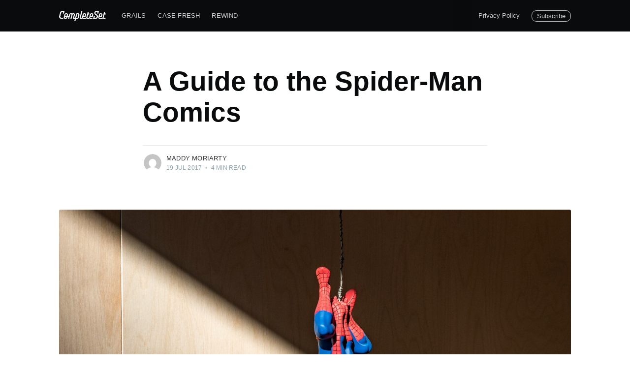

--- FILE ---
content_type: text/html; charset=utf-8
request_url: https://www.completeset.com/a-guide-on-where-to-start-spider-man-comics/
body_size: 8583
content:
<!DOCTYPE html>
<html lang="en">
<head>

    <meta charset="utf-8" />
    <meta http-equiv="X-UA-Compatible" content="IE=edge" />

    <title>A Guide to the Spider-Man Comics</title>
    <meta name="HandheldFriendly" content="True" />
    <meta name="viewport" content="width=device-width, initial-scale=1.0" />

    <link rel="stylesheet" type="text/css" href="https://www.completeset.com/assets/built/screen.css?v=2ea9ac79f6" />

    <link rel="icon" href="https://www.completeset.com/content/images/size/w256h256/2020/11/completeset-icon.png" type="image/png">
    <link rel="canonical" href="https://www.completeset.com/a-guide-on-where-to-start-spider-man-comics/">
    <meta name="referrer" content="no-referrer-when-downgrade">
    
    <meta property="og:site_name" content="CompleteSet">
    <meta property="og:type" content="article">
    <meta property="og:title" content="A Guide to the Spider-Man Comics">
    <meta property="og:description" content="55 years ago, friendly neighborhood Spider-Man was introduced to the comic world
through Amazing Fantasy #15 (August, 1962).  Following the success of the issue
and the end of the Amazing Fantasy series, The Amazing Spider-Man series made
its debut in March of 1963 with its first issue “The Chameleon Strikes!">
    <meta property="og:url" content="https://www.completeset.com/a-guide-on-where-to-start-spider-man-comics/">
    <meta property="og:image" content="https://images.unsplash.com/photo-1524481905007-ea072534b820?ixlib&#x3D;rb-1.2.1&amp;q&#x3D;80&amp;fm&#x3D;jpg&amp;crop&#x3D;entropy&amp;cs&#x3D;tinysrgb&amp;w&#x3D;2000&amp;fit&#x3D;max&amp;ixid&#x3D;eyJhcHBfaWQiOjExNzczfQ">
    <meta property="article:published_time" content="2017-07-19T12:47:58.000Z">
    <meta property="article:modified_time" content="2020-10-18T20:37:59.000Z">
    <meta property="article:publisher" content="https://www.facebook.com/completeset">
    <meta name="twitter:card" content="summary_large_image">
    <meta name="twitter:title" content="A Guide to the Spider-Man Comics">
    <meta name="twitter:description" content="55 years ago, friendly neighborhood Spider-Man was introduced to the comic world
through Amazing Fantasy #15 (August, 1962).  Following the success of the issue
and the end of the Amazing Fantasy series, The Amazing Spider-Man series made
its debut in March of 1963 with its first issue “The Chameleon Strikes!">
    <meta name="twitter:url" content="https://www.completeset.com/a-guide-on-where-to-start-spider-man-comics/">
    <meta name="twitter:image" content="https://images.unsplash.com/photo-1524481905007-ea072534b820?ixlib&#x3D;rb-1.2.1&amp;q&#x3D;80&amp;fm&#x3D;jpg&amp;crop&#x3D;entropy&amp;cs&#x3D;tinysrgb&amp;w&#x3D;2000&amp;fit&#x3D;max&amp;ixid&#x3D;eyJhcHBfaWQiOjExNzczfQ">
    <meta name="twitter:label1" content="Written by">
    <meta name="twitter:data1" content="Maddy Moriarty">
    <meta name="twitter:site" content="@completeset">
    <meta property="og:image:width" content="1200">
    <meta property="og:image:height" content="800">
    
    <script type="application/ld+json">
{
    "@context": "https://schema.org",
    "@type": "Article",
    "publisher": {
        "@type": "Organization",
        "name": "CompleteSet",
        "url": "https://www.completeset.com/",
        "logo": {
            "@type": "ImageObject",
            "url": "https://www.completeset.com/content/images/2020/11/completeset-ghost.png"
        }
    },
    "author": {
        "@type": "Person",
        "name": "Maddy Moriarty",
        "image": {
            "@type": "ImageObject",
            "url": "https://secure.gravatar.com/avatar/62b2f048e052752289d9703babaf5f7a?s=512&d=mm&r=g",
            "width": 512,
            "height": 512
        },
        "url": "https://www.completeset.com/author/maddy/",
        "sameAs": []
    },
    "headline": "A Guide to the Spider-Man Comics",
    "url": "https://www.completeset.com/a-guide-on-where-to-start-spider-man-comics/",
    "datePublished": "2017-07-19T12:47:58.000Z",
    "dateModified": "2020-10-18T20:37:59.000Z",
    "image": {
        "@type": "ImageObject",
        "url": "https://images.unsplash.com/photo-1524481905007-ea072534b820?ixlib=rb-1.2.1&q=80&fm=jpg&crop=entropy&cs=tinysrgb&w=2000&fit=max&ixid=eyJhcHBfaWQiOjExNzczfQ",
        "width": 1200,
        "height": 800
    },
    "description": "55 years ago, friendly neighborhood Spider-Man was introduced to the comic world\nthrough Amazing Fantasy #15 (August, 1962).  Following the success of the issue\nand the end of the Amazing Fantasy series, The Amazing Spider-Man series made\nits debut in March of 1963 with its first issue “The Chameleon Strikes!”\n\nSince then, there have been enough comic series and spin-offs of the original\nSpider-Man to devote an entire Wikipedia page to\n[https://en.wikipedia.org/wiki/List_of_Spider-Man_titles], n",
    "mainEntityOfPage": "https://www.completeset.com/a-guide-on-where-to-start-spider-man-comics/"
}
    </script>

    <meta name="generator" content="Ghost 6.10">
    <link rel="alternate" type="application/rss+xml" title="CompleteSet" href="https://www.completeset.com/rss/">
    <script defer src="https://cdn.jsdelivr.net/ghost/portal@~2.56/umd/portal.min.js" data-i18n="true" data-ghost="https://www.completeset.com/" data-key="967b8698e9c3fca2b9c94052b2" data-api="https://completeset.ghost.io/ghost/api/content/" data-locale="en" crossorigin="anonymous"></script><style id="gh-members-styles">.gh-post-upgrade-cta-content,
.gh-post-upgrade-cta {
    display: flex;
    flex-direction: column;
    align-items: center;
    font-family: -apple-system, BlinkMacSystemFont, 'Segoe UI', Roboto, Oxygen, Ubuntu, Cantarell, 'Open Sans', 'Helvetica Neue', sans-serif;
    text-align: center;
    width: 100%;
    color: #ffffff;
    font-size: 16px;
}

.gh-post-upgrade-cta-content {
    border-radius: 8px;
    padding: 40px 4vw;
}

.gh-post-upgrade-cta h2 {
    color: #ffffff;
    font-size: 28px;
    letter-spacing: -0.2px;
    margin: 0;
    padding: 0;
}

.gh-post-upgrade-cta p {
    margin: 20px 0 0;
    padding: 0;
}

.gh-post-upgrade-cta small {
    font-size: 16px;
    letter-spacing: -0.2px;
}

.gh-post-upgrade-cta a {
    color: #ffffff;
    cursor: pointer;
    font-weight: 500;
    box-shadow: none;
    text-decoration: underline;
}

.gh-post-upgrade-cta a:hover {
    color: #ffffff;
    opacity: 0.8;
    box-shadow: none;
    text-decoration: underline;
}

.gh-post-upgrade-cta a.gh-btn {
    display: block;
    background: #ffffff;
    text-decoration: none;
    margin: 28px 0 0;
    padding: 8px 18px;
    border-radius: 4px;
    font-size: 16px;
    font-weight: 600;
}

.gh-post-upgrade-cta a.gh-btn:hover {
    opacity: 0.92;
}</style>
    <script defer src="https://cdn.jsdelivr.net/ghost/sodo-search@~1.8/umd/sodo-search.min.js" data-key="967b8698e9c3fca2b9c94052b2" data-styles="https://cdn.jsdelivr.net/ghost/sodo-search@~1.8/umd/main.css" data-sodo-search="https://completeset.ghost.io/" data-locale="en" crossorigin="anonymous"></script>
    
    <link href="https://www.completeset.com/webmentions/receive/" rel="webmention">
    <script defer src="/public/cards.min.js?v=2ea9ac79f6"></script>
    <link rel="stylesheet" type="text/css" href="/public/cards.min.css?v=2ea9ac79f6">
    <script defer src="/public/member-attribution.min.js?v=2ea9ac79f6"></script>
    <script defer src="/public/ghost-stats.min.js?v=2ea9ac79f6" data-stringify-payload="false" data-datasource="analytics_events" data-storage="localStorage" data-host="https://www.completeset.com/.ghost/analytics/api/v1/page_hit"  tb_site_uuid="4ff9746d-8f06-4871-a40f-8ccf0682f70a" tb_post_uuid="1675ab6e-309c-4dfb-a1c4-e7fb5b19d54a" tb_post_type="post" tb_member_uuid="undefined" tb_member_status="undefined"></script><style>:root {--ghost-accent-color: #15171A;}</style>
    <!-- Global site tag (gtag.js) - Google Analytics -->
<script async src="https://www.googletagmanager.com/gtag/js?id=UA-22904690-5"></script>
<script>
  window.dataLayer = window.dataLayer || [];
  function gtag(){dataLayer.push(arguments);}
  gtag('js', new Date());

  gtag('config', 'UA-22904690-5');
</script>

</head>
<body class="post-template">

    <div class="site-wrapper">

        

<header class="site-header">
    <div class="outer site-nav-main">
    <div class="inner">
        <nav class="site-nav">
    <div class="site-nav-left-wrapper">
        <div class="site-nav-left">
                <a class="site-nav-logo" href="https://www.completeset.com"><img src="https://www.completeset.com/content/images/2020/11/completeset-ghost.png" alt="CompleteSet" /></a>
            <div class="site-nav-content">
                    <ul class="nav">
    <li class="nav-grails"><a href="https://www.completeset.com/tag/grails/">Grails</a></li>
    <li class="nav-case-fresh"><a href="https://www.completeset.com/tag/case-fresh/">Case Fresh</a></li>
    <li class="nav-rewind"><a href="https://www.completeset.com/tag/rewind/">Rewind</a></li>
</ul>

                    <span class="nav-post-title ">A Guide to the Spider-Man Comics</span>
            </div>
        </div>
    </div>
    <div class="site-nav-right">
            <ul class="nav">
    <li class="nav-privacy-policy"><a href="https://www.completeset.com/privacy-policy/">Privacy Policy</a></li>
</ul>


            <a class="subscribe-button" href="#subscribe">Subscribe</a>
    </div>
</nav>
    </div>
</div></header>


<main id="site-main" class="site-main outer">
    <div class="inner">

        <article class="post-full post ">

            <header class="post-full-header">


                <h1 class="post-full-title">A Guide to the Spider-Man Comics</h1>


                <div class="post-full-byline">

                    <section class="post-full-byline-content">

                        <ul class="author-list">
                            <li class="author-list-item">

                                <div class="author-card">
                                    <img class="author-profile-image" src="https://secure.gravatar.com/avatar/62b2f048e052752289d9703babaf5f7a?s&#x3D;512&amp;d&#x3D;mm&amp;r&#x3D;g" alt="Maddy Moriarty" />
                                    <div class="author-info">
                                        <h2>Maddy Moriarty</h2>
                                        <p>Read <a href="/author/maddy/">more posts</a> by this author.</p>
                                    </div>
                                </div>

                                <a href="/author/maddy/" class="author-avatar">
                                    <img class="author-profile-image" src="https://secure.gravatar.com/avatar/62b2f048e052752289d9703babaf5f7a?s&#x3D;512&amp;d&#x3D;mm&amp;r&#x3D;g" alt="Maddy Moriarty" />
                                </a>

                            </li>
                        </ul>

                        <section class="post-full-byline-meta">
                            <h4 class="author-name"><a href="/author/maddy/">Maddy Moriarty</a></h4>
                            <div class="byline-meta-content">
                                <time class="byline-meta-date" datetime="2017-07-19">19 Jul 2017</time>
                                <span class="byline-reading-time"><span class="bull">&bull;</span> 4 min read</span>
                            </div>
                        </section>

                    </section>


                </div>
            </header>

            <figure class="post-full-image">
                <img
                    srcset="https://images.unsplash.com/photo-1524481905007-ea072534b820?ixlib&#x3D;rb-1.2.1&amp;q&#x3D;80&amp;fm&#x3D;jpg&amp;crop&#x3D;entropy&amp;cs&#x3D;tinysrgb&amp;fit&#x3D;max&amp;ixid&#x3D;eyJhcHBfaWQiOjExNzczfQ&amp;w&#x3D;300 300w,
                            https://images.unsplash.com/photo-1524481905007-ea072534b820?ixlib&#x3D;rb-1.2.1&amp;q&#x3D;80&amp;fm&#x3D;jpg&amp;crop&#x3D;entropy&amp;cs&#x3D;tinysrgb&amp;fit&#x3D;max&amp;ixid&#x3D;eyJhcHBfaWQiOjExNzczfQ&amp;w&#x3D;600 600w,
                            https://images.unsplash.com/photo-1524481905007-ea072534b820?ixlib&#x3D;rb-1.2.1&amp;q&#x3D;80&amp;fm&#x3D;jpg&amp;crop&#x3D;entropy&amp;cs&#x3D;tinysrgb&amp;fit&#x3D;max&amp;ixid&#x3D;eyJhcHBfaWQiOjExNzczfQ&amp;w&#x3D;1000 1000w,
                            https://images.unsplash.com/photo-1524481905007-ea072534b820?ixlib&#x3D;rb-1.2.1&amp;q&#x3D;80&amp;fm&#x3D;jpg&amp;crop&#x3D;entropy&amp;cs&#x3D;tinysrgb&amp;fit&#x3D;max&amp;ixid&#x3D;eyJhcHBfaWQiOjExNzczfQ&amp;w&#x3D;2000 2000w"
                    sizes="(max-width: 800px) 400px,
                        (max-width: 1170px) 1170px,
                            2000px"
                    src="https://images.unsplash.com/photo-1524481905007-ea072534b820?ixlib&#x3D;rb-1.2.1&amp;q&#x3D;80&amp;fm&#x3D;jpg&amp;crop&#x3D;entropy&amp;cs&#x3D;tinysrgb&amp;fit&#x3D;max&amp;ixid&#x3D;eyJhcHBfaWQiOjExNzczfQ&amp;w&#x3D;2000"
                    alt="A Guide to the Spider-Man Comics"
                />
            </figure>

            <section class="post-full-content">
                <div class="post-content">
                    <p>55 years ago, friendly neighborhood Spider-Man was introduced to the comic world through <em>Amazing Fantasy </em>#15 (August, 1962).  Following the success of the issue and the end of the <em>Amazing Fantasy series</em>, <em>The Amazing Spider-Man</em> series made its debut in March of 1963 with its first issue “The Chameleon Strikes!”</p><p>Since then, there have been enough comic series and spin-offs of the original Spider-Man to <a href="https://en.wikipedia.org/wiki/List_of_Spider-Man_titles?ref=completeset.com">devote an entire Wikipedia page to</a>, not to mention Spider-Man cartoons and movies based on the issues. In other words, tackling the Spider-Man comics can seem like an intimidating feat.</p><p>Luckily, there <em>is </em>a way–more than one, in fact–to start the series cold turkey. First things first, let’s get familiar with the two “main” universes Spider-Man is featured in: Earth-616 and Earth-1610 (or Ultimate Universe).</p><p><a href="http://marvel.wikia.com/wiki/Earth-616?ref=completeset.com">Earth-616</a>, the primary universe for the Spider-Man comics including <em>The Amazing Spider-Man</em>, is our world with a twist. Marvel’s history of Earth-616 tells of a mighty <a href="https://marvel.com/universe/Galactus?ref=completeset.com">Galactus</a> creating the universe, which becomes home to mysterious God-like beings in its earliest days. Moving along a historical timeline nearly identical to Earth’s, Earth-616 is an almost-parallel universe with identical countries, celebrities, and historical events (with the exception of a few extra countries and organizations).</p><p><a href="http://marvel.wikia.com/wiki/Earth-1610?ref=completeset.com">Earth-1610</a>, or “Ultimate Universe,” was created in 2000 for the series <em>Ultimate Spider-Man</em>, which tells the universally known tale of high school geek, Peter Parker, turned superhero by a radioactive spider bite. The universe has a similar set-up to Earth-616, but maintains less contact with extraterrestrial forces throughout its history.</p><p>If the whole two-universe thing confuses you, we have some good news. In 2015, Marvel released a comic book storyline, <a href="http://marvel.wikia.com/wiki/Secret_Wars?ref=completeset.com">“Secret Wars,”</a> in which the two universes collide and mutually destruct, creating a single universe for both Spider-Man characters to coexist in. If you’re dying to find out what might happen, here is our list of good places to start the Spider-Man comics, by universe:</p><h3 id="earth-616"><strong>Earth-616</strong></h3><h3 id="the-amazing-spider-man-1-1963-"><strong>The Amazing Spider-Man #1 (1963)</strong></h3><p>As mentioned above, this issue is the first exclusive Spider-Man comic, which is an obvious start for anyone with plenty of time on their hands. Spider-Man’s character had been introduced a year before the release of the <em>Amazing Spider-Man</em> series in one of the final issues of <em>Amazing Fantasy</em>–an issue that sold more copies than any previous issues.</p><h3 id="the-amazing-spider-man-442-renumbered-as-1-in-1999-"><strong><em>The Amazing Spider-Man</em> #442 (renumbered as #1 in 1999)</strong></h3><p>In 1999, Marvel renumbered issues #442 – #449 to #1 – #9 to signal it was a good time for new readers to start the series. As street crime rates ascend in New York City, this issue begins to answer the question: <em>where is Spider-Man? </em>The issues returned to original numbering at issue #450.</p><h3 id="the-amazing-spider-man-546-2008-"><strong>The Amazing Spider-Man #546 (2008)</strong></h3><p>Post-<a href="http://marvel.wikia.com/wiki/Civil_War_(Event)?ref=completeset.com">Marvel Civil War</a>, a lot has changed–especially in Peter Parker’s life. The amount of drastic changes that occur before this issue leads many fans to suggest this as a great starting point, as it’s the closest the series ever got to a reboot.</p><h3 id="the-superior-spider-man-1-2013-"><strong>The Superior Spider-Man #1 (2013)</strong></h3><p>Vol. 1 of <em>The Superior Spider-Man</em> includes issues #698-700, the final issues of <em>The Amazing Spider-Man</em> series (at the time). Following the dramatic events in <em>The Amazing Spider-Man</em>, a mad scientist named Otto Octavius is living in the body of Peter Parker after letting the real Peter Parker die in Otto Octavius’ body. Determined to be a better Spider-Man than Parker and a better man than he once was, this series deals with the line between heroes and villains with this twisted character.</p><h3 id="the-amazing-spider-man-1-relaunch-2014-"><strong><em>The Amazing Spider-Man</em> #1 Relaunch (2014)</strong></h3><p>In a dramatic relaunch of <em>The Amazing Spider-Man</em> series, issue #1 is a part of a six-issue story-arc called “Lucky to be Alive,” in which Peter Parker returns as Spider-Man. The series immediately launches into an elaborate mission that involves Spider-Men across every dimension to band together in order to protect their existence. Their leader is Peter Parker, Spider-Man of Earth-616.</p><h3 id="earth-1610"><strong>Earth-1610</strong></h3><h3 id="ultimate-spider-man-1-2000-"><strong>Ultimate Spider-Man #1 (2000)</strong></h3><p>Marvel reimagines the original Spider-Man in a brand new universe with the release of the <em>Ultimate Spider-Man </em>series in 2000. This series tells the familiar story of a teenage nerd, Peter Parker, who is turned into a superhero through a radioactive spider bite–a storyline the popular <em>Spider-Man</em> movie saga is based on and used for inspiration in the recent <a href="https://en.wikipedia.org/wiki/Spider-Man:_Homecoming?ref=completeset.com"><em>Spider-Man: Homecoming</em>.</a></p><p>Earth-1610 exists separately from the Earth-616 that <em>The Amazing Spider-Man</em> takes place in while the two comic series was being released simultaneously by Marvel. In 2015, however, the two universes meet destruction–merging the two Spider-Men into a single universe.</p><h3 id="all-new-all-different-marvel"><strong>All New, All Different Marvel</strong></h3><p>After the Secret Wars reshaped the Marvel Universe, the two modern Spider-Man comics were born.</p><h3 id="amazing-spider-man-1-2015-"><strong>Amazing Spider-Man #1 (2015)</strong></h3><p>This current series follows Earth 616’s Peter Parker in the new Marvel universe. Parker runs a worldwide corporation, Parker Industries, with the help of his “trusty bodyguard” who happens to be…</p><h3 id="spider-man-1-2016-"><strong>Spider-Man #1 (2016)</strong></h3><p>Back in Earth-1610 pre-Secret Wars, the original Peter Parker Spider-Man was replaced by a new Spider-Man, <a href="https://en.wikipedia.org/wiki/Spider-Man_(Miles_Morales)?ref=completeset.com#First_appearance">Miles Morales</a>, after his untimely demise. Miles Morales had the similar experience as a high school student randomly bitten by a radioactive spider, and he sees it as his duty to replace Spider-Man.</p><p>Flash-forward to the All New, All Different Marvel Universe, where Miles is now serving as the bodyguard to Earth-616’s Peter Parker Spider-Man. This comic takes you on their journeys and allows you to get to know the new Spider-Man’s character.</p>
                </div>
            </section>

                <section class="subscribe-form">
    <h3 class="subscribe-form-title">Subscribe to CompleteSet</h3>
    <p class="subscribe-form-description">Get the latest posts delivered right to your inbox</p>
    <form data-members-form="subscribe">
        <div class="form-group">
            <input class="subscribe-email" data-members-email placeholder="youremail@example.com" autocomplete="false" />
            <button class="button primary" type="submit">
                <span class="button-content">Subscribe</span>
                <span class="button-loader"><svg version="1.1" id="loader-1" xmlns="http://www.w3.org/2000/svg" xmlns:xlink="http://www.w3.org/1999/xlink" x="0px"
    y="0px" width="40px" height="40px" viewBox="0 0 40 40" enable-background="new 0 0 40 40" xml:space="preserve">
    <path opacity="0.2" fill="#000" d="M20.201,5.169c-8.254,0-14.946,6.692-14.946,14.946c0,8.255,6.692,14.946,14.946,14.946
s14.946-6.691,14.946-14.946C35.146,11.861,28.455,5.169,20.201,5.169z M20.201,31.749c-6.425,0-11.634-5.208-11.634-11.634
c0-6.425,5.209-11.634,11.634-11.634c6.425,0,11.633,5.209,11.633,11.634C31.834,26.541,26.626,31.749,20.201,31.749z" />
    <path fill="#000" d="M26.013,10.047l1.654-2.866c-2.198-1.272-4.743-2.012-7.466-2.012h0v3.312h0
C22.32,8.481,24.301,9.057,26.013,10.047z">
        <animateTransform attributeType="xml" attributeName="transform" type="rotate" from="0 20 20" to="360 20 20"
            dur="0.5s" repeatCount="indefinite" />
    </path>
</svg></span>
            </button>
        </div>
        <div class="message-success">
            <strong>Great!</strong> Check your inbox and click the link to confirm your subscription.
        </div>
        <div class="message-error">
            Please enter a valid email address!
        </div>
    </form>
</section>

        </article>

    </div>
</main>

<aside class="read-next outer">
    <div class="inner">
        <div class="read-next-feed">

                <article class="post-card post ">

    <a class="post-card-image-link" href="/rocky-davies-totally-rad-artist-with-a-must-see-collection/">
        <img class="post-card-image"
            srcset="/content/images/size/w300/2020/10/rocky-davies.jpg 300w,
                    /content/images/size/w600/2020/10/rocky-davies.jpg 600w,
                    /content/images/size/w1000/2020/10/rocky-davies.jpg 1000w,
                    /content/images/size/w2000/2020/10/rocky-davies.jpg 2000w"
            sizes="(max-width: 1000px) 400px, 700px"
            loading="lazy"
            src="/content/images/size/w600/2020/10/rocky-davies.jpg"
            alt="Rocky Davies, Totally Rad Artist with a Must-See Collection"
        />
    </a>

    <div class="post-card-content">

        <a class="post-card-content-link" href="/rocky-davies-totally-rad-artist-with-a-must-see-collection/">

            <header class="post-card-header">
                <h2 class="post-card-title">Rocky Davies, Totally Rad Artist with a Must-See Collection</h2>
            </header>

            <section class="post-card-excerpt">
                    <p>Rocky Davies was born an artist on the cusp of a cultural revolution: the
1980’s. The grand scale of movies, toys, cartoons, and comics influenced his
skills and passions</p>
            </section>

        </a>

        <footer class="post-card-meta">
            <ul class="author-list">
                <li class="author-list-item">
            
                    <div class="author-name-tooltip">
                        Maddy Moriarty
                    </div>
            
                    <a href="/author/maddy/" class="static-avatar">
                        <img class="author-profile-image" src="https://secure.gravatar.com/avatar/62b2f048e052752289d9703babaf5f7a?s&#x3D;512&amp;d&#x3D;mm&amp;r&#x3D;g" alt="Maddy Moriarty" />
                    </a>
                </li>
            </ul>
            <div class="post-card-byline-content">
                <span><a href="/author/maddy/">Maddy Moriarty</a></span>
                <span class="post-card-byline-date"><time datetime="2017-07-31">31 Jul 2017</time> <span class="bull">&bull;</span> 3 min read</span>
            </div>
        </footer>

    </div>

</article>

                <article class="post-card post ">

    <a class="post-card-image-link" href="/our-favorite-duos-in-pop-culture/">
        <img class="post-card-image"
            srcset="/content/images/size/w300/wordpress/2017/06/our-favorite-duos-in-pop-culture.jpg 300w,
                    /content/images/size/w600/wordpress/2017/06/our-favorite-duos-in-pop-culture.jpg 600w,
                    /content/images/size/w1000/wordpress/2017/06/our-favorite-duos-in-pop-culture.jpg 1000w,
                    /content/images/size/w2000/wordpress/2017/06/our-favorite-duos-in-pop-culture.jpg 2000w"
            sizes="(max-width: 1000px) 400px, 700px"
            loading="lazy"
            src="/content/images/size/w600/wordpress/2017/06/our-favorite-duos-in-pop-culture.jpg"
            alt="Our Favorite Duos in Pop Culture"
        />
    </a>

    <div class="post-card-content">

        <a class="post-card-content-link" href="/our-favorite-duos-in-pop-culture/">

            <header class="post-card-header">
                <h2 class="post-card-title">Our Favorite Duos in Pop Culture</h2>
            </header>

            <section class="post-card-excerpt">
                    <p>At the center of every good story, you can almost always find a dynamic duo that
makes things go right (or wrong). From partners in crime to goofy best friends,</p>
            </section>

        </a>

        <footer class="post-card-meta">
            <ul class="author-list">
                <li class="author-list-item">
            
                    <div class="author-name-tooltip">
                        Maddy Moriarty
                    </div>
            
                    <a href="/author/maddy/" class="static-avatar">
                        <img class="author-profile-image" src="https://secure.gravatar.com/avatar/62b2f048e052752289d9703babaf5f7a?s&#x3D;512&amp;d&#x3D;mm&amp;r&#x3D;g" alt="Maddy Moriarty" />
                    </a>
                </li>
            </ul>
            <div class="post-card-byline-content">
                <span><a href="/author/maddy/">Maddy Moriarty</a></span>
                <span class="post-card-byline-date"><time datetime="2017-06-08">8 Jun 2017</time> <span class="bull">&bull;</span> 3 min read</span>
            </div>
        </footer>

    </div>

</article>
        </div>
    </div>
</aside>




        <footer class="site-footer outer">
            <div class="site-footer-content inner">
                <section class="copyright"><a href="https://www.completeset.com">CompleteSet</a> &copy; 2025</section>
                <nav class="site-footer-nav">
                    <a href="https://www.completeset.com">Latest Posts</a>
                    <a href="https://www.facebook.com/completeset" target="_blank" rel="noopener">Facebook</a>
                    <a href="https://x.com/completeset" target="_blank" rel="noopener">Twitter</a>
                    <a href="https://ghost.org" target="_blank" rel="noopener">Ghost</a>
                </nav>
            </div>
        </footer>

    </div>

    <div class="subscribe-notification subscribe-success-message">
        <a class="subscribe-close-button" href="javascript:;"></a>
        You've successfully subscribed to CompleteSet!
    </div>
    <div class="subscribe-notification subscribe-failure-message">
        <a class="subscribe-close-button" href="javascript:;"></a>
        Could not sign up! Invalid sign up link.
    </div>

    <div id="subscribe" class="subscribe-overlay">
        <a class="subscribe-close-overlay" href="#"></a>
        <a class="subscribe-close-button" href="#"></a>
        <div class="subscribe-overlay-content">
                <img class="subscribe-overlay-logo" src="https://www.completeset.com/content/images/2020/11/completeset-ghost.png" alt="CompleteSet" />
            <div class="subscribe-form">
                <h1 class="subscribe-overlay-title">Subscribe to CompleteSet</h1>
                <p class="subscribe-overlay-description">Stay up to date! Get all the latest & greatest posts delivered straight to your inbox</p>
                <form data-members-form="subscribe">
                    <div class="form-group">
                        <input class="subscribe-email" data-members-email placeholder="youremail@example.com"
                            autocomplete="false" />
                        <button class="button primary" type="submit">
                            <span class="button-content">Subscribe</span>
                            <span class="button-loader"><svg version="1.1" id="loader-1" xmlns="http://www.w3.org/2000/svg" xmlns:xlink="http://www.w3.org/1999/xlink" x="0px"
    y="0px" width="40px" height="40px" viewBox="0 0 40 40" enable-background="new 0 0 40 40" xml:space="preserve">
    <path opacity="0.2" fill="#000" d="M20.201,5.169c-8.254,0-14.946,6.692-14.946,14.946c0,8.255,6.692,14.946,14.946,14.946
s14.946-6.691,14.946-14.946C35.146,11.861,28.455,5.169,20.201,5.169z M20.201,31.749c-6.425,0-11.634-5.208-11.634-11.634
c0-6.425,5.209-11.634,11.634-11.634c6.425,0,11.633,5.209,11.633,11.634C31.834,26.541,26.626,31.749,20.201,31.749z" />
    <path fill="#000" d="M26.013,10.047l1.654-2.866c-2.198-1.272-4.743-2.012-7.466-2.012h0v3.312h0
C22.32,8.481,24.301,9.057,26.013,10.047z">
        <animateTransform attributeType="xml" attributeName="transform" type="rotate" from="0 20 20" to="360 20 20"
            dur="0.5s" repeatCount="indefinite" />
    </path>
</svg></span>
                        </button>
                    </div>
                    <div class="message-success">
                        <strong>Great!</strong> Check your inbox and click the link to confirm your subscription.
                    </div>
                    <div class="message-error">
                        Please enter a valid email address!
                    </div>
                </form>
            </div>
        </div>
    </div>

    <script
        src="https://code.jquery.com/jquery-3.4.1.min.js"
        integrity="sha256-CSXorXvZcTkaix6Yvo6HppcZGetbYMGWSFlBw8HfCJo="
        crossorigin="anonymous">
    </script>
    <script src="https://www.completeset.com/assets/built/casper.js?v=2ea9ac79f6"></script>

    <script>
        // Parse the URL parameter
        function getParameterByName(name, url) {
            if (!url) url = window.location.href;
            name = name.replace(/[\[\]]/g, "\\$&");
            var regex = new RegExp("[?&]" + name + "(=([^&#]*)|&|#|$)"),
                results = regex.exec(url);
            if (!results) return null;
            if (!results[2]) return '';
            return decodeURIComponent(results[2].replace(/\+/g, " "));
        }

        // Give the parameter a variable name
        var action = getParameterByName('action');
        var success = getParameterByName('success');

        $(document).ready(function () {
            if (action == 'subscribe' && (success === null || success === 'true')) {
                $('body').addClass('subscribe-success');
            }

            if (action == 'subscribe' && success === 'false') {
                $('body').addClass('subscribe-failure');
            }

            $('.subscribe-notification .subscribe-close-button').click(function () {
                $('.subscribe-notification').addClass('close');
            });

            // Reset form on opening subscrion overlay
            $('.subscribe-button').click(function() {
                $('.subscribe-overlay form').removeClass();
                $('.subscribe-email').val('');
            });
        });
    </script>

    <script>
    $(document).ready(function () {
        // FitVids - start
        var $postContent = $(".post-full-content");
        $postContent.fitVids();
        // FitVids - end

        // Replace nav with title on scroll - start
        Casper.stickyNavTitle({
            navSelector: '.site-nav-main',
            titleSelector: '.post-full-title',
            activeClass: 'nav-post-title-active'
        });
        // Replace nav with title on scroll - end

        // Hover on avatar
        var hoverTimeout;
        $('.author-list-item').hover(function () {
            var $this = $(this);

            clearTimeout(hoverTimeout);

            $('.author-card').removeClass('hovered');
            $(this).children('.author-card').addClass('hovered');

        }, function () {
            var $this = $(this);

            hoverTimeout = setTimeout(function () {
                $this.children('.author-card').removeClass('hovered');
            }, 800);
        });
    });
</script>


    

</body>
</html>
